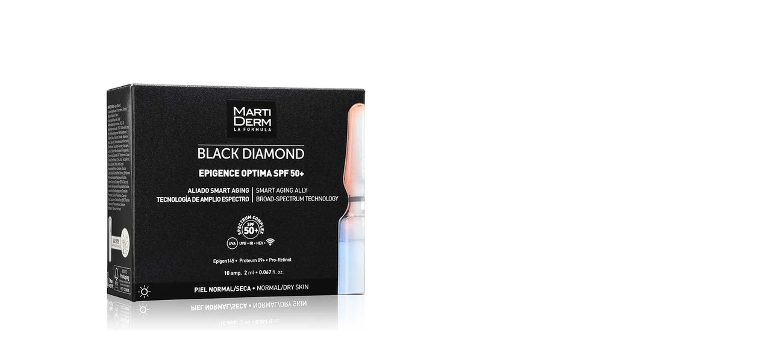

--- FILE ---
content_type: text/html; charset=utf-8
request_url: https://martiderm.lt/products/martiderm-veido-ampules-epigence-optima-spf-50-10-vnt?view=quickview
body_size: 4575
content:


<div class="popup-quick-view">
  <div class="product-quick-view single-product-content"> 
    <div class="row product-image-summary"> 
      <div class="col-md-6 col-sm-6 col-xs-12 product-images shopify-product-gallery">
        <div class="images">
          
<figure class="shopify-product-gallery__wrapper owl-items-xl-1 owl-items-lg-1 owl-items-md-1 owl-items-sm-1">
  
  <div class="product-image-wrap">
    <figure data-thumb="//martiderm.lt/cdn/shop/products/proteos-hidra-plus_5bssc46f180e42c_5e3aaf17d98a5_small_crop_center.jpg?v=1594150585" data-zoom="//martiderm.lt/cdn/shop/products/proteos-hidra-plus_5bssc46f180e42c_5e3aaf17d98a5.jpg?v=1594150585" class="shopify-product-gallery__image">
      <img width="600" height="" src="//martiderm.lt/cdn/shop/products/proteos-hidra-plus_5bssc46f180e42c_5e3aaf17d98a5_600x_crop_center.jpg?v=1594150585" 
           class="attachment-shop_single size-shop_single" alt="" title="MARTIDERM VEIDO AMPULĖS EPIGENCE OPTIMA SPF 50+, 10 VNT." data-caption="" 
           data-src="//martiderm.lt/cdn/shop/products/proteos-hidra-plus_5bssc46f180e42c_5e3aaf17d98a5.jpg?v=1594150585" 
           data-large_image="//martiderm.lt/cdn/shop/products/proteos-hidra-plus_5bssc46f180e42c_5e3aaf17d98a5.jpg?v=1594150585" 
           data-large_image_width="800" 
           data-large_image_height="800" 
           srcset="//martiderm.lt/cdn/shop/products/proteos-hidra-plus_5bssc46f180e42c_5e3aaf17d98a5_600x_crop_center.jpg?v=1594150585 600w, 
                   //martiderm.lt/cdn/shop/products/proteos-hidra-plus_5bssc46f180e42c_5e3aaf17d98a5_131x131.jpg?v=1594150585 131w, 
                   //martiderm.lt/cdn/shop/products/proteos-hidra-plus_5bssc46f180e42c_5e3aaf17d98a5_263x300.jpg?v=1594150585 263w, 
                   //martiderm.lt/cdn/shop/products/proteos-hidra-plus_5bssc46f180e42c_5e3aaf17d98a5_88x100.jpg?v=1594150585 88w, 
                   //martiderm.lt/cdn/shop/products/proteos-hidra-plus_5bssc46f180e42c_5e3aaf17d98a5_200x230.jpg?v=1594150585 200w, 
                   //martiderm.lt/cdn/shop/products/proteos-hidra-plus_5bssc46f180e42c_5e3aaf17d98a5_430x490.jpg?v=1594150585 430w" sizes="(max-width: 600px) 100vw, 600px" />

    </figure>
  </div>
  
  <div class="product-image-wrap">
    <figure data-thumb="//martiderm.lt/cdn/shop/products/optima_5e3aaf17d23f5_small_crop_center.jpg?v=1594150585" data-zoom="//martiderm.lt/cdn/shop/products/optima_5e3aaf17d23f5.jpg?v=1594150585" class="shopify-product-gallery__image">
      <img width="600" height="" src="//martiderm.lt/cdn/shop/products/optima_5e3aaf17d23f5_600x_crop_center.jpg?v=1594150585" 
           class="attachment-shop_single size-shop_single" alt="" title="MARTIDERM VEIDO AMPULĖS EPIGENCE OPTIMA SPF 50+, 10 VNT." data-caption="" 
           data-src="//martiderm.lt/cdn/shop/products/optima_5e3aaf17d23f5.jpg?v=1594150585" 
           data-large_image="//martiderm.lt/cdn/shop/products/optima_5e3aaf17d23f5.jpg?v=1594150585" 
           data-large_image_width="1500" 
           data-large_image_height="1500" 
           srcset="//martiderm.lt/cdn/shop/products/optima_5e3aaf17d23f5_600x_crop_center.jpg?v=1594150585 600w, 
                   //martiderm.lt/cdn/shop/products/optima_5e3aaf17d23f5_131x131.jpg?v=1594150585 131w, 
                   //martiderm.lt/cdn/shop/products/optima_5e3aaf17d23f5_263x300.jpg?v=1594150585 263w, 
                   //martiderm.lt/cdn/shop/products/optima_5e3aaf17d23f5_88x100.jpg?v=1594150585 88w, 
                   //martiderm.lt/cdn/shop/products/optima_5e3aaf17d23f5_200x230.jpg?v=1594150585 200w, 
                   //martiderm.lt/cdn/shop/products/optima_5e3aaf17d23f5_430x490.jpg?v=1594150585 430w" sizes="(max-width: 600px) 100vw, 600px" />

    </figure>
  </div>
  
</figure> 
<script type="text/javascript">
  jQuery(".product-quick-view .shopify-product-gallery__wrapper").addClass("owl-carousel").owlCarousel({
    rtl: jQuery("body").hasClass("rtl"),
    items: 1, 
    dots:false,
    nav: true,
    navText: false
  });
</script>
        </div>
        <a href="/products/martiderm-veido-ampules-epigence-optima-spf-50-10-vnt" class="view-details-btn"><span >Peržiūrėti detales</span></a>
      </div>
      <div class="col-md-6 col-sm-6 col-xs-12 summary entry-summary">
        <div class="summary-inner woodmart-scroll has-scrollbar"> 
          <div class="woodmart-scroll-content">
            <h1 itemprop="name" class="product_title entry-title"> 
              <a href="/products/martiderm-veido-ampules-epigence-optima-spf-50-10-vnt">
                
                MARTIDERM VEIDO AMPULĖS EPIGENCE OPTIMA SPF 50+, 10 VNT.
                 
              </a>
            </h1>
            
<div class="price-box"> 
              <span class="price">
                 
                <del><span class="shopify-Price-amount amount"><span class="money">€55,00</span></span></del> 
                <ins><span class="shopify-Price-amount amount"><span class="money">€38,50</span></span></ins>
                
              </span>
              <meta itemprop="priceCurrency" content="EUR" /> 
              
              <link itemprop="availability" href="http://schema.org/OutOfStock" />
              
            </div>
            

             
            <div class="shopify-product-details__short-description">
              <div class="short-description">Išmanaus senėjimo sąjungininkas. Plataus spektro technologijaEpigenas 145, Proteum 89+, proretinolis. Skiriama normaliai ir sausai odai. Tai unikali formulė, sukurta remiantis epigenetikos kriterijais su SPF 50+ ir  aktyviosiomis veikliosiomis medžiagomis, apsaugančiomis nuo...
</div>
            </div> 
             
            <div class="product-type-main">  
              <form class="product-form" id="product-form" action="/cart/add" method="post" enctype="multipart/form-data" data-product-id="1712438673479" data-id="martiderm-veido-ampules-epigence-optima-spf-50-10-vnt"> 
                <div id="product-variants" class="product-options" style="display: none;"> 
                  <select id="product-selectors" name="id" style="display: none;">
                    
                    
                    <option disabled="disabled">
                       
Default Title - Išparduota
                    </option>
                    
                    
                  </select> 
                </div><div class="single_variation_wrap">
                  <div class="shopify-variation-add-to-cart variations_button shopify-variation-add-to-cart-disabled">
                    <div class="quantity">
                      <input type="button" value="-" class="minus" onclick="var result = document.getElementById('qty'); var qty = result.value; if( !isNaN( qty ) &amp;&amp; qty > 1 ) result.value--;return false;">
                      <input type="number" id="qty" name="quantity" value="1" min="1" class="input-text qty text" size="4"> 
                      <input type="button" value="+" class="plus" onclick="var result = document.getElementById('qty'); var qty = result.value; if( !isNaN( qty )) result.value++;return false;">
                    </div>
                     
                    <button href="javascript:;" class="button" disabled>
                      <span>
                        <span >Išparduota</span>
                      </span>
                    </button> 
                    
                  </div>
                </div></form>   
            </div> 
            <div class="product_meta"></div> 
          </div>
          <div class="woodmart-scroll-pane"><div class="woodmart-scroll-slider"></div></div>
        </div>
      </div>
    </div>  
  </div>
</div>
<script>
  Shopify.quickviewOptionsMap = {};
  Shopify.quickviewUpdateOptionsInSelector = function(selectorIndex) {
    switch (selectorIndex) {
      case 0:
        var key = 'root';
        var selector = jQuery('.product-quick-view .single-option-selector:eq(0)');
        break;
      case 1:
        var key = jQuery('.product-quick-view .single-option-selector:eq(0)').val();
        var selector = jQuery('.product-quick-view .single-option-selector:eq(1)');
        break;
      case 2:
        var key = jQuery('.product-quick-view .single-option-selector:eq(0)').val();
        key += ' / ' + jQuery('.product-quick-view .single-option-selector:eq(1)').val();
        var selector = jQuery('.product-quick-view .single-option-selector:eq(2)');
    }
    var initialValue = selector.val();
    selector.empty();
    var availableOptions = Shopify.quickviewOptionsMap[key];
    if (availableOptions && availableOptions.length) {
      for (var i = 0; i < availableOptions.length; i++) {
        var option = availableOptions[i];
        var newOption = jQuery('<option></option>').val(option).html(option);
        selector.append(newOption);
      }
      jQuery('.product-quick-view .swatch[data-option-index="' + selectorIndex + '"] .swatch-element').each(function() {
        if (jQuery.inArray(jQuery(this).attr('data-value'), availableOptions) !== -1) {
          jQuery(this).removeClass('soldout').show().find(':radio').removeAttr('disabled', 'disabled').removeAttr('checked');
        } else {
          jQuery(this).addClass('soldout').hide().find(':radio').removeAttr('checked').attr('disabled', 'disabled');
        }
      });
      if (jQuery.inArray(initialValue, availableOptions) !== -1) {
        selector.val(initialValue);
      }
      selector.trigger('change');
    }
  };
  Shopify.quickviewLinkOptionSelectors = function(product) {
    // Building our mapping object.
    for (var i = 0; i < product.variants.length; i++) {
      var variant = product.variants[i];
      //if (variant.available) {
      // Gathering values for the 1st drop-down.
      Shopify.quickviewOptionsMap['root'] = Shopify.quickviewOptionsMap['root'] || [];
      Shopify.quickviewOptionsMap['root'].push(variant.option1);
      Shopify.quickviewOptionsMap['root'] = Shopify.uniq(Shopify.quickviewOptionsMap['root']);
      // Gathering values for the 2nd drop-down.
      if (product.options.length > 1) {
        var key = variant.option1;
        Shopify.quickviewOptionsMap[key] = Shopify.quickviewOptionsMap[key] || [];
        Shopify.quickviewOptionsMap[key].push(variant.option2);
        Shopify.quickviewOptionsMap[key] = Shopify.uniq(Shopify.quickviewOptionsMap[key]);
      }
      // Gathering values for the 3rd drop-down.
      if (product.options.length === 3) {
        var key = variant.option1 + ' / ' + variant.option2;
        Shopify.quickviewOptionsMap[key] = Shopify.quickviewOptionsMap[key] || [];
        Shopify.quickviewOptionsMap[key].push(variant.option3);
        Shopify.quickviewOptionsMap[key] = Shopify.uniq(Shopify.quickviewOptionsMap[key]);
      }
      //}
    }
    // Update options right away.
    Shopify.quickviewUpdateOptionsInSelector(0);
    if (product.options.length > 1) Shopify.quickviewUpdateOptionsInSelector(1);
    if (product.options.length === 3) Shopify.quickviewUpdateOptionsInSelector(2);
    // When there is an update in the first dropdown.
    jQuery(".product-quick-view .single-option-selector:eq(0)").change(function() {
      Shopify.quickviewUpdateOptionsInSelector(1);
      if (product.options.length === 3) Shopify.quickviewUpdateOptionsInSelector(2);
      return true;
    });
    // When there is an update in the second dropdown.
    jQuery(".product-quick-view .single-option-selector:eq(1)").change(function() {
      if (product.options.length === 3) Shopify.quickviewUpdateOptionsInSelector(2);
      return true;
    });

  }; 
  productsObj.id1712438673479 = {"id":1712438673479,"title":"MARTIDERM VEIDO AMPULĖS EPIGENCE OPTIMA SPF 50+, 10 VNT.","handle":"martiderm-veido-ampules-epigence-optima-spf-50-10-vnt","description":"\u003cdiv id=\"short_description_block\"\u003e\n\u003cdiv id=\"short_description_content\" class=\"rte align_justify\" itemprop=\"description\"\u003e\n\u003cp\u003eIšmanaus senėjimo sąjungininkas. Plataus spektro technologija\u003cbr\u003eEpigenas 145, Proteum 89+, proretinolis. Skiriama normaliai ir sausai odai.\u003c\/p\u003e\n\u003cmeta charset=\"utf-8\"\u003e\n\u003cp\u003eTai unikali formulė, sukurta remiantis epigenetikos kriterijais su SPF 50+ ir  aktyviosiomis veikliosiomis medžiagomis, apsaugančiomis nuo įvairių rūšių elektromagnetinio spektro spinduliuočių – UVA \/ UVB \/ IR \/ HEV (mėlynosios šviesos)\/ EMR (skleidžia WIFI ir Bluetooth įrenginiai). Suteikia optimalų drėkinimą bei apsaugą ir stiprina odos atsparumą oksidaciniam stresui.\u003c\/p\u003e\n\u003cp\u003e\u003cstrong\u003eNAUDOJIMAS: \u003c\/strong\u003eTepkite ant nuvalytos veido, kaklo ir iškirptės srities odos po visų įprastinių odos priežiūros priemonių. Švelniai masažuokite, kol visiškai susigers. Naudokite tik išoriškai. Ampulės nėra skirtos injekcijoms. Laikykite jas vaikams nepasiekiamoje vietoje. Saugokitės, kad ampulės turinys nepatektų į akis ir ant gleivinių. Patikrinta dermatologų.\u003c\/p\u003e\n\u003c\/div\u003e\n\u003c\/div\u003e\n\u003cdiv class=\"product_info_box\"\u003e\n\u003cp\u003e\u003cstrong\u003e\u003cspan class=\"s3\"\u003e\u003cspan class=\"bumpedFont20\"\u003eAMPULĖS ATIDARYMO \u003c\/span\u003e\u003c\/span\u003e\u003cspan class=\"s3\"\u003e\u003cspan class=\"bumpedFont20\"\u003eNURODYMAI:\u003c\/span\u003e\u003c\/span\u003e\u003c\/strong\u003e\u003c\/p\u003e\n\u003cp\u003e\u003cspan class=\"s4\"\u003e\u003cspan class=\"bumpedFont20\"\u003e1. \u003c\/span\u003e\u003c\/span\u003e\u003cspan class=\"s4\"\u003e\u003cspan class=\"bumpedFont20\"\u003eAmpulę l\u003c\/span\u003e\u003c\/span\u003e\u003cspan class=\"s4\"\u003e\u003cspan class=\"bumpedFont20\"\u003eengvai s\u003c\/span\u003e\u003c\/span\u003e\u003cspan class=\"s4\"\u003e\u003cspan class=\"bumpedFont20\"\u003euplakite. \u003c\/span\u003e\u003c\/span\u003e\u003c\/p\u003e\n\u003cp\u003e\u003cspan class=\"s4\"\u003e\u003cspan class=\"bumpedFont20\"\u003e2. \u003c\/span\u003e\u003c\/span\u003e\u003cspan class=\"s4\"\u003e\u003cspan class=\"bumpedFont20\"\u003ePastatykite ampulę ant plokščio paviršiaus ir užmaukite \u003c\/span\u003e\u003c\/span\u003e\u003cspan class=\"s4\"\u003e\u003cspan class=\"bumpedFont20\"\u003eant jos EASY OPEN atidarytuvą, švelniai paspauskite, kol išgirsite spragtelėjimą. \u003c\/span\u003e\u003c\/span\u003e\u003c\/p\u003e\n\u003cp\u003e\u003cspan class=\"s4\"\u003e\u003cspan class=\"bumpedFont20\"\u003e3. \u003c\/span\u003e\u003c\/span\u003e\u003cspan class=\"s4\"\u003e\u003cspan class=\"bumpedFont20\"\u003eNu\u003c\/span\u003e\u003c\/span\u003e\u003cspan class=\"s4\"\u003e\u003cspan class=\"bumpedFont20\"\u003eimkite atidarytuvą\u003c\/span\u003e\u003c\/span\u003e\u003cspan class=\"s4\"\u003e\u003cspan class=\"bumpedFont20\"\u003e nuo ampulės\u003c\/span\u003e\u003c\/span\u003e\u003cspan class=\"s4\"\u003e\u003cspan class=\"bumpedFont20\"\u003e, o nulaužtą ampulės\u003c\/span\u003e\u003c\/span\u003e\u003cspan class=\"s4\"\u003e\u003cspan class=\"bumpedFont20\"\u003e \u003c\/span\u003e\u003c\/span\u003e\u003cspan class=\"s4\"\u003e\u003cspan class=\"bumpedFont20\"\u003egaliuką\u003c\/span\u003e\u003c\/span\u003e\u003cspan class=\"s4\"\u003e\u003cspan class=\"bumpedFont20\"\u003e išmeskite. \u003c\/span\u003e\u003c\/span\u003e\u003c\/p\u003e\n\u003cp\u003e\u003cspan class=\"s4\"\u003e\u003cspan class=\"bumpedFont20\"\u003e4\u003c\/span\u003e\u003c\/span\u003e\u003cspan class=\"s4\"\u003e\u003cspan class=\"bumpedFont20\"\u003e. Įstatykite likusią ampulę į apsauginį vamzdelį.\u003c\/span\u003e\u003c\/span\u003e\u003c\/p\u003e\n\u003cp\u003e\u003cspan class=\"s4\"\u003e\u003cspan class=\"bumpedFont20\"\u003e5. Pusę ampulės turinio tolygiai paskirstykite pirštais ant veido ir kaklo odos. \u003c\/span\u003e\u003c\/span\u003e\u003c\/p\u003e\n\u003cp\u003e\u003cspan class=\"s4\"\u003e\u003cspan class=\"bumpedFont20\"\u003e6. Apsauginį vamzdelį uždarykite dangteliu ir įstatykite\u003c\/span\u003e\u003c\/span\u003e\u003cspan class=\"s4\"\u003e\u003cspan class=\"bumpedFont20\"\u003e \u003c\/span\u003e\u003c\/span\u003e\u003cspan class=\"s4\"\u003e\u003cspan class=\"bumpedFont20\"\u003eampulę\u003c\/span\u003e\u003c\/span\u003e\u003cspan class=\"s4\"\u003e\u003cspan class=\"bumpedFont20\"\u003e į stovelį.\u003c\/span\u003e\u003c\/span\u003e\u003c\/p\u003e\n\u003cp\u003e\u003cspan\u003eINGREDIENTAI: Aqua (Water), Cyclopentasiloxane, Octocrylene, Dibutyl Adipate, Butylene Glycol Dicaprylate\/Dicaprate, Butyl Methoxydibenzoylmethane, PEG-30 Dipolyhydroxystearate, PEG-10 Dimethicone, Bis-Ethylhexyloxyphenol Methoxyphenyl Triazine, Silica, Titanium Dioxide, Butylene Glycol, Glycerin, Disteardimonium Hectorite, Dimethicone, Tocopheryl Acetate, Glycogen, Lecithin, Glycine Max (Soybean) Polypeptide, Glycine Soja (Soybean) Oil, Theobroma Cacao (Cocoa) Seed Extract, Citric Acid, Tocopherol, Beta-Sitosterol, Phytic Acid, Acetyl Hexapeptide-8, Beta-Carotene, Daucus Carota Sativa (Carrot) Root Extract, Ethylhexyl Methoxycinnamate, Magnesium Sulfate, Sodium Chloride, Disodium EDTA, Glyceryl Stearate, Hydrogenated Phosphatidylcholine, Lysolecithin, Ethylhexylglycerin, Disodium Phosphate, Sodium Phosphate, Caprylyl Glycol, Squalene, Xanthan Gum, BHT, Parfum (Fragrance), Phenoxyethanol, Sodium Benzoate, Potassium Sorbate.\u003c\/span\u003e\u003c\/p\u003e\n\u003c\/div\u003e\n\u003cform id=\"buy_block\" method=\"post\" action=\"https:\/\/akesus.eu\/krepselis\"\u003e\n\u003cdiv class=\"box-info-product\"\u003e\n\u003cdiv class=\"content_prices clearfix\"\u003e\n\u003cdiv class=\"price_box clearfix\"\u003e\u003c\/div\u003e\n\u003c\/div\u003e\n\u003c\/div\u003e\n\u003c\/form\u003e","published_at":"2019-04-20T11:34:52+03:00","created_at":"2019-04-20T11:35:37+03:00","vendor":"MartiDerm","type":"","tags":["Deimantinė linija: 35+"],"price":3850,"price_min":3850,"price_max":3850,"available":false,"price_varies":false,"compare_at_price":5500,"compare_at_price_min":5500,"compare_at_price_max":5500,"compare_at_price_varies":false,"variants":[{"id":16916713996359,"title":"Default Title","option1":"Default Title","option2":null,"option3":null,"sku":"172","requires_shipping":true,"taxable":true,"featured_image":null,"available":false,"name":"MARTIDERM VEIDO AMPULĖS EPIGENCE OPTIMA SPF 50+, 10 VNT.","public_title":null,"options":["Default Title"],"price":3850,"weight":0,"compare_at_price":5500,"inventory_management":"shopify","barcode":"8437015942919","requires_selling_plan":false,"selling_plan_allocations":[]}],"images":["\/\/martiderm.lt\/cdn\/shop\/products\/proteos-hidra-plus_5bssc46f180e42c_5e3aaf17d98a5.jpg?v=1594150585","\/\/martiderm.lt\/cdn\/shop\/products\/optima_5e3aaf17d23f5.jpg?v=1594150585"],"featured_image":"\/\/martiderm.lt\/cdn\/shop\/products\/proteos-hidra-plus_5bssc46f180e42c_5e3aaf17d98a5.jpg?v=1594150585","options":["Title"],"media":[{"alt":null,"id":9940829077667,"position":1,"preview_image":{"aspect_ratio":1.0,"height":800,"width":800,"src":"\/\/martiderm.lt\/cdn\/shop\/products\/proteos-hidra-plus_5bssc46f180e42c_5e3aaf17d98a5.jpg?v=1594150585"},"aspect_ratio":1.0,"height":800,"media_type":"image","src":"\/\/martiderm.lt\/cdn\/shop\/products\/proteos-hidra-plus_5bssc46f180e42c_5e3aaf17d98a5.jpg?v=1594150585","width":800},{"alt":null,"id":9940829405347,"position":2,"preview_image":{"aspect_ratio":1.0,"height":1500,"width":1500,"src":"\/\/martiderm.lt\/cdn\/shop\/products\/optima_5e3aaf17d23f5.jpg?v=1594150585"},"aspect_ratio":1.0,"height":1500,"media_type":"image","src":"\/\/martiderm.lt\/cdn\/shop\/products\/optima_5e3aaf17d23f5.jpg?v=1594150585","width":1500}],"requires_selling_plan":false,"selling_plan_groups":[],"content":"\u003cdiv id=\"short_description_block\"\u003e\n\u003cdiv id=\"short_description_content\" class=\"rte align_justify\" itemprop=\"description\"\u003e\n\u003cp\u003eIšmanaus senėjimo sąjungininkas. Plataus spektro technologija\u003cbr\u003eEpigenas 145, Proteum 89+, proretinolis. Skiriama normaliai ir sausai odai.\u003c\/p\u003e\n\u003cmeta charset=\"utf-8\"\u003e\n\u003cp\u003eTai unikali formulė, sukurta remiantis epigenetikos kriterijais su SPF 50+ ir  aktyviosiomis veikliosiomis medžiagomis, apsaugančiomis nuo įvairių rūšių elektromagnetinio spektro spinduliuočių – UVA \/ UVB \/ IR \/ HEV (mėlynosios šviesos)\/ EMR (skleidžia WIFI ir Bluetooth įrenginiai). Suteikia optimalų drėkinimą bei apsaugą ir stiprina odos atsparumą oksidaciniam stresui.\u003c\/p\u003e\n\u003cp\u003e\u003cstrong\u003eNAUDOJIMAS: \u003c\/strong\u003eTepkite ant nuvalytos veido, kaklo ir iškirptės srities odos po visų įprastinių odos priežiūros priemonių. Švelniai masažuokite, kol visiškai susigers. Naudokite tik išoriškai. Ampulės nėra skirtos injekcijoms. Laikykite jas vaikams nepasiekiamoje vietoje. Saugokitės, kad ampulės turinys nepatektų į akis ir ant gleivinių. Patikrinta dermatologų.\u003c\/p\u003e\n\u003c\/div\u003e\n\u003c\/div\u003e\n\u003cdiv class=\"product_info_box\"\u003e\n\u003cp\u003e\u003cstrong\u003e\u003cspan class=\"s3\"\u003e\u003cspan class=\"bumpedFont20\"\u003eAMPULĖS ATIDARYMO \u003c\/span\u003e\u003c\/span\u003e\u003cspan class=\"s3\"\u003e\u003cspan class=\"bumpedFont20\"\u003eNURODYMAI:\u003c\/span\u003e\u003c\/span\u003e\u003c\/strong\u003e\u003c\/p\u003e\n\u003cp\u003e\u003cspan class=\"s4\"\u003e\u003cspan class=\"bumpedFont20\"\u003e1. \u003c\/span\u003e\u003c\/span\u003e\u003cspan class=\"s4\"\u003e\u003cspan class=\"bumpedFont20\"\u003eAmpulę l\u003c\/span\u003e\u003c\/span\u003e\u003cspan class=\"s4\"\u003e\u003cspan class=\"bumpedFont20\"\u003eengvai s\u003c\/span\u003e\u003c\/span\u003e\u003cspan class=\"s4\"\u003e\u003cspan class=\"bumpedFont20\"\u003euplakite. \u003c\/span\u003e\u003c\/span\u003e\u003c\/p\u003e\n\u003cp\u003e\u003cspan class=\"s4\"\u003e\u003cspan class=\"bumpedFont20\"\u003e2. \u003c\/span\u003e\u003c\/span\u003e\u003cspan class=\"s4\"\u003e\u003cspan class=\"bumpedFont20\"\u003ePastatykite ampulę ant plokščio paviršiaus ir užmaukite \u003c\/span\u003e\u003c\/span\u003e\u003cspan class=\"s4\"\u003e\u003cspan class=\"bumpedFont20\"\u003eant jos EASY OPEN atidarytuvą, švelniai paspauskite, kol išgirsite spragtelėjimą. \u003c\/span\u003e\u003c\/span\u003e\u003c\/p\u003e\n\u003cp\u003e\u003cspan class=\"s4\"\u003e\u003cspan class=\"bumpedFont20\"\u003e3. \u003c\/span\u003e\u003c\/span\u003e\u003cspan class=\"s4\"\u003e\u003cspan class=\"bumpedFont20\"\u003eNu\u003c\/span\u003e\u003c\/span\u003e\u003cspan class=\"s4\"\u003e\u003cspan class=\"bumpedFont20\"\u003eimkite atidarytuvą\u003c\/span\u003e\u003c\/span\u003e\u003cspan class=\"s4\"\u003e\u003cspan class=\"bumpedFont20\"\u003e nuo ampulės\u003c\/span\u003e\u003c\/span\u003e\u003cspan class=\"s4\"\u003e\u003cspan class=\"bumpedFont20\"\u003e, o nulaužtą ampulės\u003c\/span\u003e\u003c\/span\u003e\u003cspan class=\"s4\"\u003e\u003cspan class=\"bumpedFont20\"\u003e \u003c\/span\u003e\u003c\/span\u003e\u003cspan class=\"s4\"\u003e\u003cspan class=\"bumpedFont20\"\u003egaliuką\u003c\/span\u003e\u003c\/span\u003e\u003cspan class=\"s4\"\u003e\u003cspan class=\"bumpedFont20\"\u003e išmeskite. \u003c\/span\u003e\u003c\/span\u003e\u003c\/p\u003e\n\u003cp\u003e\u003cspan class=\"s4\"\u003e\u003cspan class=\"bumpedFont20\"\u003e4\u003c\/span\u003e\u003c\/span\u003e\u003cspan class=\"s4\"\u003e\u003cspan class=\"bumpedFont20\"\u003e. Įstatykite likusią ampulę į apsauginį vamzdelį.\u003c\/span\u003e\u003c\/span\u003e\u003c\/p\u003e\n\u003cp\u003e\u003cspan class=\"s4\"\u003e\u003cspan class=\"bumpedFont20\"\u003e5. Pusę ampulės turinio tolygiai paskirstykite pirštais ant veido ir kaklo odos. \u003c\/span\u003e\u003c\/span\u003e\u003c\/p\u003e\n\u003cp\u003e\u003cspan class=\"s4\"\u003e\u003cspan class=\"bumpedFont20\"\u003e6. Apsauginį vamzdelį uždarykite dangteliu ir įstatykite\u003c\/span\u003e\u003c\/span\u003e\u003cspan class=\"s4\"\u003e\u003cspan class=\"bumpedFont20\"\u003e \u003c\/span\u003e\u003c\/span\u003e\u003cspan class=\"s4\"\u003e\u003cspan class=\"bumpedFont20\"\u003eampulę\u003c\/span\u003e\u003c\/span\u003e\u003cspan class=\"s4\"\u003e\u003cspan class=\"bumpedFont20\"\u003e į stovelį.\u003c\/span\u003e\u003c\/span\u003e\u003c\/p\u003e\n\u003cp\u003e\u003cspan\u003eINGREDIENTAI: Aqua (Water), Cyclopentasiloxane, Octocrylene, Dibutyl Adipate, Butylene Glycol Dicaprylate\/Dicaprate, Butyl Methoxydibenzoylmethane, PEG-30 Dipolyhydroxystearate, PEG-10 Dimethicone, Bis-Ethylhexyloxyphenol Methoxyphenyl Triazine, Silica, Titanium Dioxide, Butylene Glycol, Glycerin, Disteardimonium Hectorite, Dimethicone, Tocopheryl Acetate, Glycogen, Lecithin, Glycine Max (Soybean) Polypeptide, Glycine Soja (Soybean) Oil, Theobroma Cacao (Cocoa) Seed Extract, Citric Acid, Tocopherol, Beta-Sitosterol, Phytic Acid, Acetyl Hexapeptide-8, Beta-Carotene, Daucus Carota Sativa (Carrot) Root Extract, Ethylhexyl Methoxycinnamate, Magnesium Sulfate, Sodium Chloride, Disodium EDTA, Glyceryl Stearate, Hydrogenated Phosphatidylcholine, Lysolecithin, Ethylhexylglycerin, Disodium Phosphate, Sodium Phosphate, Caprylyl Glycol, Squalene, Xanthan Gum, BHT, Parfum (Fragrance), Phenoxyethanol, Sodium Benzoate, Potassium Sorbate.\u003c\/span\u003e\u003c\/p\u003e\n\u003c\/div\u003e\n\u003cform id=\"buy_block\" method=\"post\" action=\"https:\/\/akesus.eu\/krepselis\"\u003e\n\u003cdiv class=\"box-info-product\"\u003e\n\u003cdiv class=\"content_prices clearfix\"\u003e\n\u003cdiv class=\"price_box clearfix\"\u003e\u003c\/div\u003e\n\u003c\/div\u003e\n\u003c\/div\u003e\n\u003c\/form\u003e"};
  selectCallback = function(variant, selector) {
    if (variant) {
      if (variant.available) {
        if (variant.compare_at_price > variant.price) { 
          $(".price-box .price").html('<del><span class="shopify-Price-amount amount">' + Shopify.formatMoney(variant.compare_at_price, money_format) + "<span></del>" + ' <ins><span class="shopify-Price-amount amount">' + Shopify.formatMoney(variant.price, money_format) + "</span></ins>")
        } else {
          $(".price-box .price").html('<span class="shopify-Price-amount amount">' + Shopify.formatMoney(variant.price, money_format) + "</span>");
        }
        woodmart_settings.enableCurrency && currenciesCallbackSpecial(".price-box span.money"),
          $(".add-to-cart").removeClass("disabled").removeAttr("disabled").html(window.inventory_text.add_to_cart), 
          variant.inventory_management && variant.inventory_quantity <= 0 ? ($("#selected-variant").html(selector.product.title + " - " + variant.title), $("#backorder").removeClass("hidden")) : $("#backorder").addClass("hidden");
        if (variant.inventory_management!=null) {
          $(".product-inventory span.in-stock").text(variant.inventory_quantity + " " + window.inventory_text.in_stock);
        } else {
          $(".product-inventory span.in-stock").text(window.inventory_text.many_in_stock);
        } 
        if(variant.sku != ''){
          $('.sku_wrapper span.sku').text(variant.sku);
        }else{
          $('.sku_wrapper span.sku').text(woodmart_settings.product_data.sku_na);
        }
      }else{
        $("#backorder").addClass("hidden"), $(".product-quick-view .add-to-cart").html(window.inventory_text.sold_out).addClass("disabled").attr("disabled", "disabled");
        $(".product-inventory span.in-stock").text(window.inventory_text.out_of_stock);
        $('.sku_wrapper span.sku').empty();
      }
      if(swatch_color_type == '1' || swatch_color_type == '2'){ 
        var form = $('#' + selector.domIdPrefix).closest('form');
        for (var i=0,length=variant.options.length; i<length; i++) {
          var radioButton = form.find('.swatch[data-option-index="' + i + '"] :radio[value="' + variant.options[i] +'"]');
          if (radioButton.size()) { 
            radioButton.get(0).checked = true;
          }
        } 
      }  
    } 
    if (variant && variant.featured_image) {
      var $mains = $('.shopify-product-gallery__wrapper');
      var n = Shopify.Image.removeProtocol(variant.featured_image.src),
          i = $(".shopify-product-gallery__wrapper .shopify-product-gallery__image").filter('[data-zoom="' + n + '"]').parents( ".owl-item" ).index();
      $mains.trigger('to.owl.carousel', i);
    }
    variant && variant.sku ? $("#sku").removeClass("hidden").find("span").html(variant.sku) : $("#sku").addClass("hidden").find("span").html("");
  };
  convertToSlug= function(e) { 
    return e.toLowerCase().replace(/[^a-z0-9 -]/g, "").replace(/\s+/g, "-").replace(/-+/g, "-")
  };
  jQuery(function($) {
     
  });
</script>
